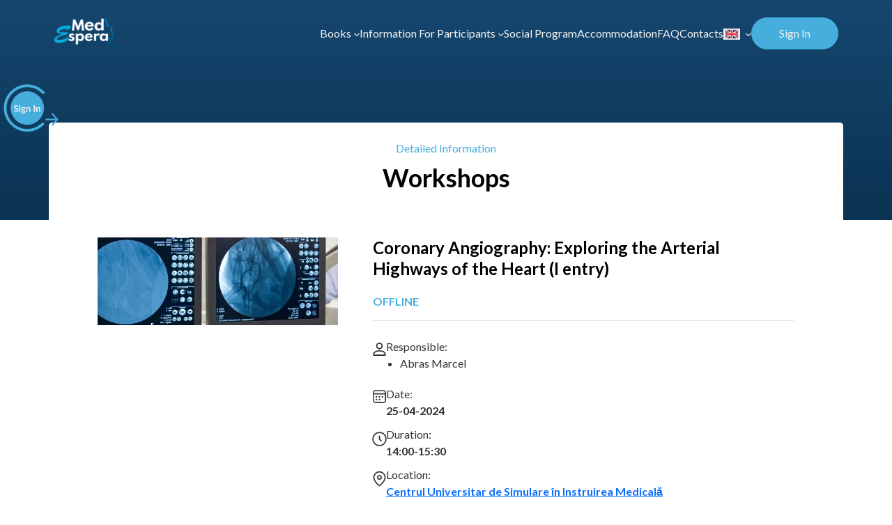

--- FILE ---
content_type: text/html; charset=UTF-8
request_url: http://medespera.md/en/event/coronary-angiography-exploring-the-arterial-highways-of-the-heart-i-entry
body_size: 4691
content:
<!DOCTYPE html>
<html lang="en">
<head>
    <meta charset="UTF-8">
    <meta http-equiv="X-UA-Compatible" content="IE=edge">
    <meta name="viewport" content="width=device-width, initial-scale=1.0">
    <meta name="title" content="Coronary angiography">
    <meta name="description" content="Coronary angiography">
    <meta property="og:title" content="Coronary Angiography: Exploring the Arterial Highways of the Heart (I entry)" />
<meta property="og:description" content="The Workshop on Coronary Angiography offers an immersive learning experience designed to enhance participants&#39; understanding and proficiency in this essential diagnostic procedure. This workshop provides a comprehensive overview of the principles..." />
<meta property="og:url" content="http://medespera.md/en/event/226" />

    
    <title>Coronary angiography</title>
    <link rel="stylesheet" href="/css/app.css">
</head>
<body>
<header id="header">
    <div class="container">
        <a href="http://medespera.md/en" class="header-logo">
            <img src="http://medespera.md/images/logo.svg" alt="logo">
        </a>
        <div class="header-nav">
            <a class="header-nav__item dropdown">
                <a class="dropdown-toggle header-nav__item" id="dropdownMenuButton1" data-bs-toggle="dropdown"
                    aria-expanded="false">Books</a>
                <ul class="dropdown-menu" aria-labelledby="dropdownMenuButton1">
                    <li><a class="dropdown-item" href="http://medespera.md/en/books">Abstract Book</a></li>
                </ul>
            </a>
            <a class="header-nav__item dropdown">
                <a class="dropdown-toggle header-nav__item" id="dropdownMenuButton1" data-bs-toggle="dropdown"
                    aria-expanded="false">Information for participants</a>
                <ul class="dropdown-menu" aria-labelledby="dropdownMenuButton1">
                    <li><a class="dropdown-item" href="http://medespera.md/en/regulations">Regulations</a></li>
                    <li><a class="dropdown-item" href="http://medespera.md/en/anti-plagiarism">What is originality?</a></li>
                    <li><a class="dropdown-item" href="http://medespera.md/en/participation-forms">Participation forms</a></li>
                    <li class="_bg" onclick="activateDropdown(this, event)">
                        <a class="dropdown-item _has-arrow" href="#">Congress program</a>
                        <div class="congress-inner">
                            <a href="http://medespera.md/en/events" class="dropdown-item">Events</a>
                                                            <a href="http://medespera.md/en/events/workshops" class="dropdown-item">Workshops</a>
                                                            <a href="http://medespera.md/en/events/keynote-lectures" class="dropdown-item">Keynote Lectures</a>
                                                    </div>
                    </li>
                    <li><a class="dropdown-item" href="http://medespera.md/en/venues">Venues</a></li>
                </ul>
            </a>
            <a class="header-nav__item" href="http://medespera.md/en/social-programs">Social Program</a>
            <a class="header-nav__item" href="http://medespera.md/en/accommodations">Accommodation</a>
            <a class="header-nav__item" href="http://medespera.md/en/faqs">FAQ</a>
            <a class="header-nav__item" href="http://medespera.md/en/contacts">Contacts</a>
            <a class="header-nav__item dropdown">
                                <a class="dropdown-toggle header-nav__item" id="dropdownMenuButton3" data-bs-toggle="dropdown" aria-expanded="false">
                                            <img src="http://medespera.md/images/icons/en.png" alt="en">
                                    </a>
                <ul class="dropdown-menu" aria-labelledby="dropdownMenuButton3">
                                            <li>
                        <a class="dropdown-item flag" href="http://medespera.md/en/event/coronary-angiography-exploring-the-arterial-highways-of-the-heart-i-entry?change_language=en">
                            <div class="flag-wrapper">
                                                                  <img src="http://medespera.md/images/icons/en.png" alt="en">
                                                            </div>
                            <div class="flag-text">EN</div>
                        </a>
                    </li>
                                            <li>
                        <a class="dropdown-item flag" href="http://medespera.md/en/event/coronary-angiography-exploring-the-arterial-highways-of-the-heart-i-entry?change_language=ro">
                            <div class="flag-wrapper">
                                                                 <img src="http://medespera.md/images/icons/langLocale.png" alt="ro">
                                                            </div>
                            <div class="flag-text">RO</div>
                        </a>
                    </li>
                                    </ul>
                            </a>
                            <a class="header-nav__item _btn _default" href="http://medespera.md/en/login">Sign In</a>
            
        </div>
    </div>
</header>

<div class="mobile-header">
    <a href="/" class="mobile-header-logo">
        <img src="http://medespera.md/images/logo.svg" alt="logo">
    </a>
    <div class="header-burger burger" id="burger">
        <div class="__line"></div>
        <div class="__line"></div>
        <div class="__line"></div>
    </div>
</div>

    <a href="http://medespera.md/en/login" class="sign-in__btn"><img src="http://medespera.md/images/icons/sign-in.svg" alt="/sign-in"></a>

<script>
    function activateDropdown(dropdown, event) {
        event.stopPropagation()

        if (!dropdown.classList.contains('active')) dropdown.classList.add('active')
        else dropdown.classList.remove('active')
    }
</script>
<main>
    <section class="section-regulations-bg"></section>
<section class="section-regulations-main _workshop">
    <div class="container">
        <div class="section-link">detailed information</div>
                    <h2 class="section-title">Workshops</h2>
                <div class="workshop-card">
            <div class="workshop-img"><img src="https://medespera.md/storage/704/koronatnaya-angiografiya.webp" alt="workshop"></div>
            <div class="workshop-info">
                <div class="workshop-title">Coronary Angiography: Exploring the Arterial Highways of the Heart (I entry)</div>
                <div class="workshop-status">offline</div>
                <div class="workshop-body">
                    <div class="workshop-info__item">
                        <div class="workshop-info__img"><img src="http://medespera.md/images/icons/person.dark.svg" alt="bi_person"></div>
                        <div class="workshop-info__text">
                            <p>Responsible:</p>
                            <ul>
                                                                    <li>Abras Marcel</li>
                                                            </ul>
                        </div>
                    </div>
                    <div class="workshop-info__item">
                        <div class="workshop-info__img"><img src="http://medespera.md/images/icons/date.svg" alt="date"></div>
                        <div class="workshop-info__text">
                            <p>Date:</p>
                            <strong>25-04-2024</strong>
                        </div>
                    </div>
                    <div class="workshop-info__item">
                        <div class="workshop-info__img"><img src="http://medespera.md/images/icons/time-dark.svg" alt="time"></div>
                        <div class="workshop-info__text">
                            <p>Duration:</p>
                            <strong>14:00-15:30</strong>
                        </div>
                    </div>
                    <div class="workshop-info__item">
                        <div class="workshop-info__img"><img src="http://medespera.md/images/icons/adress-dark.svg" alt="adress"></div>
                        <div class="workshop-info__text">
                            <p>Location:</p>
                            <a href="https://maps.app.goo.gl/kNAcHEbEjXPqHCuB8">
                                <strong>Centrul Universitar de Simulare în Instruirea Medicală</strong>
                            </a>
                        </div>
                    </div>
                    <div class="workshop-info__item">
                        <div class="workshop-info__img"><img src="http://medespera.md/images/icons/file.svg" alt="file"></div>
                        <div class="workshop-info__text">
                            <p>Categories:</p>
                            <strong>diagnostic workshop, Workshops</strong>
                        </div>
                    </div>
                </div>
            </div>
            <div class="workshop-description">
                <p><br />
The Workshop on Coronary Angiography offers an immersive learning experience designed to enhance participants&#39; understanding and proficiency in this essential diagnostic procedure. This workshop provides a comprehensive overview of the principles, techniques, and clinical applications of coronary angiography.</p>

<p>Through a combination of didactic lectures, case discussions, and hands-on practice sessions, participants will learn how to perform coronary angiography effectively and interpret angiographic images accurately. The workshop covers various aspects of the procedure, including patient selection, vascular access, catheter manipulation, contrast administration, and image acquisition.</p>

<p>Moreover, participants will gain insights into the interpretation of angiographic findings and the significance of coronary artery anatomy in the context of coronary artery disease (CAD). Emphasis will be placed on recognizing common angiographic patterns associated with different types of CAD and understanding their clinical implications.</p>

<p>In addition to technical skills, the workshop will address important considerations related to patient safety, radiation protection, and procedural complications. Participants will also have the opportunity to discuss challenging cases and receive guidance from experienced faculty members.</p>

<p>This workshop is intended for interventional cardiologists, cardiac surgeons, fellows in training, and other healthcare professionals involved in the care of patients with cardiovascular disease. By attending this workshop, participants will acquire the knowledge and skills necessary to perform coronary angiography competently and contribute to improved patient outcomes in the management of CAD.</p>
            </div>
        </div>
    </div>
</section>
<section class="section-card _simple section-card__workshop">
    <div class="container">
        <div class="section-card__header">
            <div class="section-card__wrapper">
                <div class="section-card__header__item">
                    <div class="section-link">Events</div>
                                            <h2 class="section-title">Other Workshops</h2>
                                    </div>
                                    <div class="section-card__header__item">
                        <a href="http://medespera.md/en/events/workshops" class="_btn _gradient">
                            <span>View all</span>
                        </a>
                    </div>
                            </div>
        </div>
        <div class="card__wrapper">
                        <div class="card__item">
                <div class="card-date">
                    <div class="card-date__number">24</div>
                    <div class="card-date__text">Apr</div>
                    <div class="card-date__text">24</div>
                </div>
                <div class="card-info">
                    <a href="http://medespera.md/en/event/the-holistic-approach-in-oncology-care" class="card-info__title">The Holistic Approach in Oncology Care</a>
                    <div class="card-info__status">
                        <span class="card-info__status__time">
                            <img height="16px" width="16px" src="http://medespera.md/images/icons/time.svg" alt="time">
                               15:00-17:30
                        </span>
                        <span class="card-info__status__state">offline</span>
                        <span class="card-info__status__address">
                            <img height="16px" width="16px" src="http://medespera.md/images/icons/adress.svg" alt="adress">
                            <a href="https://maps.app.goo.gl/vFwYmaKFVwKj3H3w9">Institutul Oncologic</a>
                        </span>
                    </div>
                    <div class="card-info__description">
                        <p>The workshop aims to focus on an integrated and holistic approach to oncology patient care. Participants will learn to understand not only the medical aspects of the disease, but also the psychological, social and emotional impact of cancer on patients. The topics discussed in the workshop are: Empathic Communication: How to communicate effectively and empathetically with cancer patients and their families; Managing Stress and Burnout: How to cope with the stress of caring for oncology patients and how to prevent burnout in the medical field; Psychological Support: The importance of psychological support for cancer patients and ways to provide it; Nutrition and Lifestyle: The role of nutrition and healthy lifestyle in supporting patients during treatment and recovery; Rehabilitation and Quality of Life: How to improve the quality of life of cancer patients through rehabilitation programs and appropriate support.</p>
                    </div>
                </div>
                <div class="card-img">
                    <img src="https://medespera.md/storage/684/masked-doctor-talks-with-seated-patient-about-blood-cancer-diagnosis-qir38229z9rd1rh62xzgz54npbpn91zlb9ylfgjlq0.jpg" alt="card">
                </div>
            </div>
                    <div class="card__item">
                <div class="card-date">
                    <div class="card-date__number">24</div>
                    <div class="card-date__text">Apr</div>
                    <div class="card-date__text">24</div>
                </div>
                <div class="card-info">
                    <a href="http://medespera.md/en/event/the-level-of-microbial-contamination-of-objects-before-and-after-the-use-of-various-antiseptic-agents" class="card-info__title">The Level of Microbial Contamination of Objects Before and After the Use of Various Antiseptic Agents</a>
                    <div class="card-info__status">
                        <span class="card-info__status__time">
                            <img height="16px" width="16px" src="http://medespera.md/images/icons/time.svg" alt="time">
                               14:00-15:30
                        </span>
                        <span class="card-info__status__state">offline</span>
                        <span class="card-info__status__address">
                            <img height="16px" width="16px" src="http://medespera.md/images/icons/adress.svg" alt="adress">
                            <a href="https://maps.app.goo.gl/NbCrnhVXcfKm5AkM9">Blocul nr. 6, et. 1 105</a>
                        </span>
                    </div>
                    <div class="card-info__description">
                        <p>The purpose of the workshop &bdquo;The degree of microbial contamination of objects before and after the use of various agents with antiseptic properties&rdquo; is to evaluate the effectiveness of antiseptic substances used in medical practice before and after the treatment of various objects and hands.</p>
                    </div>
                </div>
                <div class="card-img">
                    <img src="https://medespera.md/storage/682/Agar_plate_with_colonies.jpg" alt="card">
                </div>
            </div>
            </div>
    </div>
</section>
</main>
    <footer>
    <div class="container">
        <div class="footer__wrapper row">
            <div class="footer__item col-lg">
                <a href="#" class="footer__logo"><img src="http://medespera.md/images/logo.svg" alt="logo"></a>
                <div class="footer__info">MedEspera – The biennial congress for medical students, PhDs and young doctors from all over the world!</div>
                <div class="footer__socials">
                    <a href="https://www.facebook.com/MedEspera" class="footer__social"><img src="http://medespera.md/images/icons/facebook-light.svg" alt="facebook"></a>
                    <a href="https://www.youtube.com/channel/UCcgqdwbWvhdwctuP1FYT96w" class="footer__social"><img src="http://medespera.md/images/icons/youtube-light.svg" alt="youtube"></a>
                    <a href="https://www.instagram.com/medespera.asr.md/?hl=en" class="footer__social"><img src="http://medespera.md/images/icons/instagram-light.svg" alt="instagram"></a>
                    <a href="footer.twitter" class="footer__social"><img src="http://medespera.md/images/icons/twitter-light.svg" alt="twitter"></a>
                </div>
            </div>
            <div class="footer__item col-lg">
                <div class="footer__title">Quick Links</div>
                <a href="http://medespera.md/en/books" class="footer__link">Books</a>
                <a href="http://medespera.md/en/social-programs" class="footer__link">Social Program</a>
                <a href="http://medespera.md/en/accommodations" class="footer__link">Accommodation</a>
                <a href="http://medespera.md/en/faqs" class="footer__link">FAQ</a>
                <a href="http://medespera.md/en/contacts" class="footer__link">Contacts</a>
            </div>
            <div class="footer__item col-lg">
                <div class="footer__title">information</div>
                <a href="http://medespera.md/en/regulations" class="footer__link">regulations</a>
                <a href="#" class="footer__link">congress program</a>
                <a href="http://medespera.md/en/participation-forms" class="footer__link">Participation forms</a>
            </div>
            <div class="footer__item col-lg">
                <form action="http://medespera.md/en/subscription" method="post">
                    <input type="hidden" name="_token" value="2Kc9QKo6b5RlVgbJ1juuzKZ2lDuvypiOvZwemccq">                    <div class="footer__title">Subscribe Us</div>
                    <div class="footer__input-group">
                        <input type="email" class="footer__input" placeholder="Your Email address" name="email">
                        <button class="footer__btn" type="submit">Send</button>
                                                                    </div>
                </form>
                <div class="footer__contact-group footer__link">
                    <div class="footer__contact__logo"></div>
                    <div class="footer__contact__title">AO “Asociația Studenților și Rezidenților în Medicina”</div>
                </div>
                <a href="tel:+37368911344" class="footer__contact-group footer__link">
                    <div class="footer__contact__logo"><img src="http://medespera.md/images/icons/tel.svg" alt="tel"></div>
                    <div class="footer__contact__title">+37368911344</div>
                </a>
                <a href="mail:medespera@usmf.md" class="footer__contact-group footer__link">
                    <div class="footer__contact__logo"><img src="http://medespera.md/images/icons/mail.svg" alt="tel"></div>
                    <div class="footer__contact__title">medespera@usmf.md</div>
                </a>
                <div class="footer__contact-group footer__link">
                    <div class="footer__contact__logo"><img src="http://medespera.md/images/icons/adress-blue.svg" alt="tel"></div>
                    <div class="footer__contact__title">Republic of Moldova, Chisinau, 25 N. Testemitanu str.</div>
                </div>
                <div class="footer__contact-group footer__link">
                    <span class="visa">
                        <img src="http://medespera.md/images/icons/Visa_Inc._logo.svg.png">
                    </span>
                    <span class="mastercard">
                        <img src="http://medespera.md/images/icons/Mastercard-logo.svg.png">
                    </span>
                    <span class="paynet">
                        <img src="http://medespera.md/images/icons/paynet.png">
                    </span>
                </div>
            </div>
        </div>
        <div class="footer__bottom">
            2021 Medespera by <a target="_blank" class="footer__bottom" href="https://romarkcode.com/">RomarkCode</a>
        </div>
    </div>
</footer>
<script src="/js/app.js"></script>
</body>
</html>


--- FILE ---
content_type: image/svg+xml
request_url: http://medespera.md/images/icons/tel.svg
body_size: 534
content:
<svg width="17" height="18" viewBox="0 0 17 18" fill="none" xmlns="http://www.w3.org/2000/svg">
<path d="M7.45408 4.3926L4.90164 1.26879C4.60739 0.908811 4.06793 0.910411 3.72615 1.27359L1.62716 3.50306C1.00244 4.16622 0.823625 5.15096 1.18503 5.94051C3.34409 10.6802 6.94936 14.5081 11.4167 16.8039C12.1606 17.187 13.0886 16.9974 13.7133 16.3343L15.8319 14.084C16.1752 13.72 16.176 13.1449 15.8334 12.8329L12.8758 10.1411C12.5665 9.85947 12.0859 9.89627 11.7758 10.2259L10.7467 11.3186C10.694 11.3771 10.6246 11.4157 10.5493 11.4284C10.4739 11.4412 10.3967 11.4273 10.3294 11.389C8.64726 10.3619 7.25187 8.88052 6.28538 7.09564C6.24918 7.02425 6.23607 6.94223 6.24807 6.86218C6.26006 6.78213 6.29649 6.70846 6.35177 6.65247L7.37788 5.56373C7.68873 5.23255 7.72268 4.72058 7.45408 4.3918V4.3926Z" stroke="#45AEDC" stroke-linecap="round" stroke-linejoin="round"/>
</svg>


--- FILE ---
content_type: image/svg+xml
request_url: http://medespera.md/images/icons/person.dark.svg
body_size: 555
content:
<svg width="19" height="19" viewBox="0 0 19 19" fill="none" xmlns="http://www.w3.org/2000/svg">
<path d="M9.5 9.5C10.7432 9.5 11.9355 9.00614 12.8146 8.12706C13.6936 7.24799 14.1875 6.0557 14.1875 4.8125C14.1875 3.5693 13.6936 2.37701 12.8146 1.49794C11.9355 0.61886 10.7432 0.125 9.5 0.125C8.2568 0.125 7.06451 0.61886 6.18544 1.49794C5.30636 2.37701 4.8125 3.5693 4.8125 4.8125C4.8125 6.0557 5.30636 7.24799 6.18544 8.12706C7.06451 9.00614 8.2568 9.5 9.5 9.5ZM12.625 4.8125C12.625 5.6413 12.2958 6.43616 11.7097 7.02221C11.1237 7.60826 10.3288 7.9375 9.5 7.9375C8.6712 7.9375 7.87634 7.60826 7.29029 7.02221C6.70424 6.43616 6.375 5.6413 6.375 4.8125C6.375 3.9837 6.70424 3.18884 7.29029 2.60279C7.87634 2.01674 8.6712 1.6875 9.5 1.6875C10.3288 1.6875 11.1237 2.01674 11.7097 2.60279C12.2958 3.18884 12.625 3.9837 12.625 4.8125ZM18.875 17.3125C18.875 18.875 17.3125 18.875 17.3125 18.875H1.6875C1.6875 18.875 0.125 18.875 0.125 17.3125C0.125 15.75 1.6875 11.0625 9.5 11.0625C17.3125 11.0625 18.875 15.75 18.875 17.3125ZM17.3125 17.3062C17.3109 16.9219 17.0719 15.7656 16.0125 14.7062C14.9938 13.6875 13.0766 12.625 9.5 12.625C5.92188 12.625 4.00625 13.6875 2.9875 14.7062C1.92813 15.7656 1.69062 16.9219 1.6875 17.3062H17.3125Z" fill="#222222"/>
</svg>


--- FILE ---
content_type: image/svg+xml
request_url: http://medespera.md/images/icons/facebook-light.svg
body_size: 216
content:
<svg width="9" height="18" viewBox="0 0 9 18" fill="none" xmlns="http://www.w3.org/2000/svg">
<path d="M6 6V4.2C6 3.42 6.18 3 7.44 3H9V0H6.6C3.6 0 2.4 1.98 2.4 4.2V6H0V9H2.4V18H6V9H8.64L9 6H6Z" fill="white"/>
</svg>


--- FILE ---
content_type: image/svg+xml
request_url: http://medespera.md/images/icons/instagram-light.svg
body_size: 1686
content:
<svg width="20" height="20" viewBox="0 0 20 20" fill="none" xmlns="http://www.w3.org/2000/svg">
<path fill-rule="evenodd" clip-rule="evenodd" d="M5.87727 0.06C6.94364 0.0109091 7.28364 0 10 0C12.7164 0 13.0564 0.0118182 14.1218 0.06C15.1873 0.108182 15.9145 0.278182 16.5509 0.524545C17.2173 0.776364 17.8218 1.17 18.3218 1.67909C18.8309 2.17818 19.2236 2.78182 19.4745 3.44909C19.7218 4.08545 19.8909 4.81273 19.94 5.87636C19.9891 6.94455 20 7.28455 20 10C20 12.7164 19.9882 13.0564 19.94 14.1227C19.8918 15.1864 19.7218 15.9136 19.4745 16.55C19.2236 17.2174 18.8303 17.822 18.3218 18.3218C17.8218 18.8309 17.2173 19.2236 16.5509 19.4745C15.9145 19.7218 15.1873 19.8909 14.1236 19.94C13.0564 19.9891 12.7164 20 10 20C7.28364 20 6.94364 19.9882 5.87727 19.94C4.81364 19.8918 4.08636 19.7218 3.45 19.4745C2.78266 19.2236 2.17802 18.8302 1.67818 18.3218C1.16944 17.8224 0.775741 17.2181 0.524545 16.5509C0.278182 15.9145 0.109091 15.1873 0.06 14.1236C0.0109091 13.0555 0 12.7155 0 10C0 7.28364 0.0118182 6.94364 0.06 5.87818C0.108182 4.81273 0.278182 4.08545 0.524545 3.44909C0.776112 2.78189 1.17011 2.17756 1.67909 1.67818C2.17822 1.16955 2.78225 0.775858 3.44909 0.524545C4.08545 0.278182 4.81273 0.109091 5.87636 0.06H5.87727ZM14.0409 1.86C12.9864 1.81182 12.67 1.80182 10 1.80182C7.33 1.80182 7.01364 1.81182 5.95909 1.86C4.98364 1.90455 4.45455 2.06727 4.10182 2.20455C3.63545 2.38636 3.30182 2.60182 2.95182 2.95182C2.62004 3.27459 2.36471 3.66753 2.20455 4.10182C2.06727 4.45455 1.90455 4.98364 1.86 5.95909C1.81182 7.01364 1.80182 7.33 1.80182 10C1.80182 12.67 1.81182 12.9864 1.86 14.0409C1.90455 15.0164 2.06727 15.5455 2.20455 15.8982C2.36455 16.3318 2.62 16.7255 2.95182 17.0482C3.27455 17.38 3.66818 17.6355 4.10182 17.7955C4.45455 17.9327 4.98364 18.0955 5.95909 18.14C7.01364 18.1882 7.32909 18.1982 10 18.1982C12.6709 18.1982 12.9864 18.1882 14.0409 18.14C15.0164 18.0955 15.5455 17.9327 15.8982 17.7955C16.3645 17.6136 16.6982 17.3982 17.0482 17.0482C17.38 16.7255 17.6355 16.3318 17.7955 15.8982C17.9327 15.5455 18.0955 15.0164 18.14 14.0409C18.1882 12.9864 18.1982 12.67 18.1982 10C18.1982 7.33 18.1882 7.01364 18.14 5.95909C18.0955 4.98364 17.9327 4.45455 17.7955 4.10182C17.6136 3.63545 17.3982 3.30182 17.0482 2.95182C16.7254 2.62006 16.3325 2.36474 15.8982 2.20455C15.5455 2.06727 15.0164 1.90455 14.0409 1.86ZM8.72273 13.0827C9.43605 13.3797 10.2303 13.4197 10.9699 13.1961C11.7095 12.9725 12.3485 12.499 12.7778 11.8566C13.2071 11.2142 13.4001 10.4426 13.3237 9.67373C13.2473 8.90485 12.9064 8.18634 12.3591 7.64091C12.0102 7.29225 11.5884 7.02528 11.1239 6.85922C10.6595 6.69317 10.164 6.63215 9.67318 6.68056C9.18233 6.72897 8.70832 6.88562 8.28528 7.13921C7.86223 7.3928 7.50068 7.73704 7.22664 8.14714C6.9526 8.55723 6.7729 9.02299 6.70047 9.51087C6.62804 9.99876 6.66468 10.4966 6.80776 10.9687C6.95084 11.4407 7.1968 11.8751 7.52793 12.2407C7.85906 12.6062 8.26711 12.8938 8.72273 13.0827ZM6.36545 6.36545C6.84275 5.88816 7.40938 5.50955 8.033 5.25124C8.65662 4.99293 9.325 4.85998 10 4.85998C10.675 4.85998 11.3434 4.99293 11.967 5.25124C12.5906 5.50955 13.1573 5.88816 13.6345 6.36545C14.1118 6.84275 14.4905 7.40938 14.7488 8.033C15.0071 8.65662 15.14 9.325 15.14 10C15.14 10.675 15.0071 11.3434 14.7488 11.967C14.4905 12.5906 14.1118 13.1573 13.6345 13.6345C12.6706 14.5985 11.3632 15.14 10 15.14C8.63678 15.14 7.3294 14.5985 6.36545 13.6345C5.40151 12.6706 4.85998 11.3632 4.85998 10C4.85998 8.63678 5.40151 7.3294 6.36545 6.36545ZM16.28 5.62545C16.3983 5.51388 16.493 5.37971 16.5585 5.23089C16.624 5.08206 16.6589 4.92161 16.6613 4.75903C16.6637 4.59645 16.6334 4.43504 16.5723 4.28437C16.5111 4.1337 16.4204 3.99683 16.3054 3.88185C16.1904 3.76688 16.0536 3.67614 15.9029 3.61502C15.7522 3.55389 15.5908 3.52361 15.4282 3.52598C15.2657 3.52835 15.1052 3.56332 14.9564 3.62881C14.8076 3.69431 14.6734 3.789 14.5618 3.90727C14.3448 4.1373 14.226 4.44284 14.2306 4.75903C14.2352 5.07522 14.3629 5.37716 14.5865 5.60077C14.8101 5.82437 15.1121 5.95203 15.4282 5.95664C15.7444 5.96125 16.05 5.84245 16.28 5.62545Z" fill="#F8F8F8"/>
</svg>


--- FILE ---
content_type: image/svg+xml
request_url: http://medespera.md/images/icons/file.svg
body_size: 434
content:
<svg width="24" height="24" viewBox="0 0 24 24" fill="none" xmlns="http://www.w3.org/2000/svg">
<rect width="24" height="24" fill="white"/>
<path d="M22 19V9C22 8.46957 21.7893 7.96086 21.4142 7.58579C21.0391 7.21071 20.5304 7 20 7H13.236C12.8645 6.99999 12.5004 6.89651 12.1844 6.70116C11.8684 6.50581 11.6131 6.22631 11.447 5.894L10.553 4.106C10.3869 3.77353 10.1314 3.49394 9.8152 3.29858C9.49902 3.10322 9.13466 2.99983 8.763 3H4C3.46957 3 2.96086 3.21071 2.58579 3.58579C2.21071 3.96086 2 4.46957 2 5V19C2 19.5304 2.21071 20.0391 2.58579 20.4142C2.96086 20.7893 3.46957 21 4 21H20C20.5304 21 21.0391 20.7893 21.4142 20.4142C21.7893 20.0391 22 19.5304 22 19Z" stroke="#333333" stroke-width="2" stroke-linecap="round" stroke-linejoin="round"/>
</svg>


--- FILE ---
content_type: image/svg+xml
request_url: http://medespera.md/images/arrow.svg?27abfa324ba8d9b977814f435c11d79d
body_size: 448
content:
<svg width="8" height="5" viewBox="0 0 8 5" fill="none" xmlns="http://www.w3.org/2000/svg">
<path d="M6.97324 0.426174C7.0864 0.327075 7.23919 0.271484 7.39843 0.271484C7.55766 0.271484 7.71046 0.327075 7.82361 0.426174C7.87948 0.474837 7.92384 0.532843 7.95412 0.596814C7.98441 0.660786 8 0.729446 8 0.798799C8 0.868151 7.98441 0.936811 7.95412 1.00078C7.92384 1.06475 7.87948 1.12276 7.82361 1.17142L4.42562 4.11704C4.31221 4.216 4.15931 4.27148 4 4.27148C3.84069 4.27148 3.68779 4.216 3.57438 4.11704L0.176388 1.17142C0.120524 1.12276 0.076159 1.06475 0.0458768 1.00078C0.0155947 0.936811 0 0.868151 0 0.798799C0 0.729446 0.0155947 0.660786 0.0458768 0.596814C0.076159 0.532843 0.120524 0.474837 0.176388 0.426174C0.28954 0.327075 0.442339 0.271484 0.601573 0.271484C0.760806 0.271484 0.913605 0.327075 1.02676 0.426174L4.0013 2.84189L6.97324 0.426174Z" fill="#F2F2F2"/>
</svg>


--- FILE ---
content_type: image/svg+xml
request_url: http://medespera.md/images/icons/adress.svg
body_size: 847
content:
<svg width="16" height="18" viewBox="0 0 16 18" fill="none" xmlns="http://www.w3.org/2000/svg">
<path d="M7.11796 17.3012L7.11821 17.3015C7.36298 17.5125 7.67533 17.6287 7.99851 17.629C8.32168 17.6293 8.63424 17.5136 8.87937 17.303C12.966 13.7934 15.0642 10.5606 15.0642 7.57143C15.0642 3.66978 11.9016 0.507147 7.99993 0.507147C4.09827 0.507147 0.935645 3.66978 0.935645 7.57143C0.935645 10.494 2.94132 13.6481 6.84764 17.0667L6.84796 17.067L7.11796 17.3012ZM8.0512 16.3384L8.05116 16.3385C8.0369 16.3507 8.01873 16.3575 7.99993 16.3575C7.98117 16.3575 7.96303 16.3508 7.94879 16.3385C7.94876 16.3385 7.94873 16.3385 7.9487 16.3385L7.68292 16.1083C7.68284 16.1082 7.68276 16.1082 7.68268 16.1081C3.99655 12.8829 2.20707 10.0265 2.20707 7.57143C2.20707 6.03507 2.81739 4.56164 3.90376 3.47526C4.99013 2.38889 6.46357 1.77858 7.99993 1.77858C8.76066 1.77858 9.51394 1.92841 10.2168 2.21953C10.9196 2.51065 11.5582 2.93735 12.0961 3.47526C12.634 4.01318 13.0607 4.65178 13.3518 5.3546C13.643 6.05743 13.7928 6.8107 13.7928 7.57143C13.7928 10.085 11.9165 13.0184 8.0512 16.3384ZM9.96468 5.60669C9.44359 5.0856 8.73685 4.79286 7.99993 4.79286C7.26301 4.79286 6.55627 5.0856 6.03518 5.60669C5.5141 6.12777 5.22136 6.83451 5.22136 7.57143C5.22136 8.30836 5.5141 9.0151 6.03518 9.53618C6.55627 10.0573 7.26301 10.35 7.99993 10.35C8.73685 10.35 9.44359 10.0573 9.96468 9.53618C10.4858 9.0151 10.7785 8.30836 10.7785 7.57143C10.7785 6.83451 10.4858 6.12777 9.96468 5.60669ZM6.93422 6.50572C7.21686 6.22308 7.60021 6.06429 7.99993 6.06429C8.39965 6.06429 8.783 6.22308 9.06564 6.50572C9.34828 6.78837 9.50707 7.17171 9.50707 7.57143C9.50707 7.97115 9.34828 8.3545 9.06564 8.63714C8.783 8.91979 8.39965 9.07858 7.99993 9.07858C7.60021 9.07858 7.21686 8.91979 6.93422 8.63714C6.65158 8.3545 6.49279 7.97115 6.49279 7.57143C6.49279 7.17171 6.65158 6.78837 6.93422 6.50572Z" fill="#828282" stroke="#828282" stroke-width="0.2"/>
</svg>


--- FILE ---
content_type: image/svg+xml
request_url: http://medespera.md/images/icons/sign-in.svg
body_size: 3477
content:
<svg width="80" height="88" viewBox="0 0 80 88" fill="none" xmlns="http://www.w3.org/2000/svg">
<circle cx="36" cy="44" r="22" fill="#45AEDC"/>
<path d="M23.586 41.902C23.538 41.986 23.486 42.048 23.43 42.088C23.378 42.124 23.312 42.142 23.232 42.142C23.148 42.142 23.056 42.112 22.956 42.052C22.86 41.988 22.744 41.918 22.608 41.842C22.472 41.766 22.312 41.698 22.128 41.638C21.948 41.574 21.734 41.542 21.486 41.542C21.262 41.542 21.066 41.57 20.898 41.626C20.73 41.678 20.588 41.752 20.472 41.848C20.36 41.944 20.276 42.06 20.22 42.196C20.164 42.328 20.136 42.474 20.136 42.634C20.136 42.838 20.192 43.008 20.304 43.144C20.42 43.28 20.572 43.396 20.76 43.492C20.948 43.588 21.162 43.674 21.402 43.75C21.642 43.826 21.888 43.908 22.14 43.996C22.392 44.08 22.638 44.18 22.878 44.296C23.118 44.408 23.332 44.552 23.52 44.728C23.708 44.9 23.858 45.112 23.97 45.364C24.086 45.616 24.144 45.922 24.144 46.282C24.144 46.674 24.076 47.042 23.94 47.386C23.808 47.726 23.612 48.024 23.352 48.28C23.096 48.532 22.782 48.732 22.41 48.88C22.038 49.024 21.612 49.096 21.132 49.096C20.856 49.096 20.584 49.068 20.316 49.012C20.048 48.96 19.79 48.884 19.542 48.784C19.298 48.684 19.068 48.564 18.852 48.424C18.636 48.284 18.444 48.128 18.276 47.956L18.75 47.182C18.79 47.126 18.842 47.08 18.906 47.044C18.97 47.004 19.038 46.984 19.11 46.984C19.21 46.984 19.318 47.026 19.434 47.11C19.55 47.19 19.688 47.28 19.848 47.38C20.008 47.48 20.194 47.572 20.406 47.656C20.622 47.736 20.88 47.776 21.18 47.776C21.64 47.776 21.996 47.668 22.248 47.452C22.5 47.232 22.626 46.918 22.626 46.51C22.626 46.282 22.568 46.096 22.452 45.952C22.34 45.808 22.19 45.688 22.002 45.592C21.814 45.492 21.6 45.408 21.36 45.34C21.12 45.272 20.876 45.198 20.628 45.118C20.38 45.038 20.136 44.942 19.896 44.83C19.656 44.718 19.442 44.572 19.254 44.392C19.066 44.212 18.914 43.988 18.798 43.72C18.686 43.448 18.63 43.114 18.63 42.718C18.63 42.402 18.692 42.094 18.816 41.794C18.944 41.494 19.128 41.228 19.368 40.996C19.608 40.764 19.904 40.578 20.256 40.438C20.608 40.298 21.012 40.228 21.468 40.228C21.98 40.228 22.452 40.308 22.884 40.468C23.316 40.628 23.684 40.852 23.988 41.14L23.586 41.902ZM26.8305 42.844V49H25.3425V42.844H26.8305ZM27.0345 41.05C27.0345 41.178 27.0085 41.298 26.9565 41.41C26.9045 41.522 26.8345 41.62 26.7465 41.704C26.6625 41.788 26.5625 41.856 26.4465 41.908C26.3305 41.956 26.2065 41.98 26.0745 41.98C25.9465 41.98 25.8245 41.956 25.7085 41.908C25.5965 41.856 25.4985 41.788 25.4145 41.704C25.3305 41.62 25.2625 41.522 25.2105 41.41C25.1625 41.298 25.1385 41.178 25.1385 41.05C25.1385 40.918 25.1625 40.794 25.2105 40.678C25.2625 40.562 25.3305 40.462 25.4145 40.378C25.4985 40.294 25.5965 40.228 25.7085 40.18C25.8245 40.128 25.9465 40.102 26.0745 40.102C26.2065 40.102 26.3305 40.128 26.4465 40.18C26.5625 40.228 26.6625 40.294 26.7465 40.378C26.8345 40.462 26.9045 40.562 26.9565 40.678C27.0085 40.794 27.0345 40.918 27.0345 41.05ZM30.5914 45.772C30.7754 45.772 30.9354 45.748 31.0714 45.7C31.2074 45.648 31.3194 45.578 31.4074 45.49C31.4994 45.402 31.5674 45.296 31.6114 45.172C31.6594 45.048 31.6834 44.912 31.6834 44.764C31.6834 44.46 31.5914 44.22 31.4074 44.044C31.2274 43.864 30.9554 43.774 30.5914 43.774C30.2274 43.774 29.9534 43.864 29.7694 44.044C29.5894 44.22 29.4994 44.46 29.4994 44.764C29.4994 44.908 29.5214 45.042 29.5654 45.166C29.6134 45.29 29.6814 45.398 29.7694 45.49C29.8614 45.578 29.9754 45.648 30.1114 45.7C30.2514 45.748 30.4114 45.772 30.5914 45.772ZM32.2654 49.276C32.2654 49.156 32.2294 49.058 32.1574 48.982C32.0854 48.906 31.9874 48.848 31.8634 48.808C31.7394 48.764 31.5934 48.732 31.4254 48.712C31.2614 48.692 31.0854 48.678 30.8974 48.67C30.7134 48.658 30.5214 48.648 30.3214 48.64C30.1254 48.632 29.9334 48.616 29.7454 48.592C29.5814 48.684 29.4474 48.792 29.3434 48.916C29.2434 49.04 29.1934 49.184 29.1934 49.348C29.1934 49.456 29.2194 49.556 29.2714 49.648C29.3274 49.744 29.4134 49.826 29.5294 49.894C29.6494 49.962 29.8034 50.014 29.9914 50.05C30.1794 50.09 30.4094 50.11 30.6814 50.11C30.9574 50.11 31.1954 50.088 31.3954 50.044C31.5954 50.004 31.7594 49.946 31.8874 49.87C32.0194 49.798 32.1154 49.71 32.1754 49.606C32.2354 49.506 32.2654 49.396 32.2654 49.276ZM33.7414 43.054V43.606C33.7414 43.782 33.6354 43.89 33.4234 43.93L32.8714 44.032C32.9554 44.244 32.9974 44.476 32.9974 44.728C32.9974 45.032 32.9354 45.308 32.8114 45.556C32.6914 45.8 32.5234 46.008 32.3074 46.18C32.0914 46.352 31.8354 46.486 31.5394 46.582C31.2474 46.674 30.9314 46.72 30.5914 46.72C30.4714 46.72 30.3554 46.714 30.2434 46.702C30.1314 46.69 30.0214 46.674 29.9134 46.654C29.7214 46.77 29.6254 46.9 29.6254 47.044C29.6254 47.168 29.6814 47.26 29.7934 47.32C29.9094 47.376 30.0614 47.416 30.2494 47.44C30.4374 47.464 30.6514 47.48 30.8914 47.488C31.1314 47.492 31.3774 47.504 31.6294 47.524C31.8814 47.544 32.1274 47.58 32.3674 47.632C32.6074 47.68 32.8214 47.758 33.0094 47.866C33.1974 47.974 33.3474 48.122 33.4594 48.31C33.5754 48.494 33.6334 48.732 33.6334 49.024C33.6334 49.296 33.5654 49.56 33.4294 49.816C33.2974 50.072 33.1034 50.3 32.8474 50.5C32.5954 50.7 32.2834 50.86 31.9114 50.98C31.5434 51.104 31.1234 51.166 30.6514 51.166C30.1874 51.166 29.7834 51.12 29.4394 51.028C29.0954 50.94 28.8094 50.82 28.5814 50.668C28.3534 50.52 28.1834 50.348 28.0714 50.152C27.9594 49.956 27.9034 49.752 27.9034 49.54C27.9034 49.252 27.9894 49.012 28.1614 48.82C28.3374 48.624 28.5774 48.468 28.8814 48.352C28.7174 48.268 28.5874 48.156 28.4914 48.016C28.3954 47.876 28.3474 47.692 28.3474 47.464C28.3474 47.372 28.3634 47.278 28.3954 47.182C28.4314 47.082 28.4814 46.984 28.5454 46.888C28.6134 46.792 28.6974 46.702 28.7974 46.618C28.8974 46.53 29.0154 46.452 29.1514 46.384C28.8394 46.216 28.5934 45.992 28.4134 45.712C28.2374 45.432 28.1494 45.104 28.1494 44.728C28.1494 44.424 28.2094 44.15 28.3294 43.906C28.4534 43.658 28.6234 43.448 28.8394 43.276C29.0594 43.1 29.3174 42.966 29.6134 42.874C29.9134 42.782 30.2394 42.736 30.5914 42.736C30.8554 42.736 31.1034 42.764 31.3354 42.82C31.5674 42.872 31.7794 42.95 31.9714 43.054H33.7414ZM36.0672 43.6C36.1912 43.476 36.3212 43.362 36.4572 43.258C36.5972 43.15 36.7432 43.06 36.8952 42.988C37.0512 42.912 37.2172 42.854 37.3932 42.814C37.5692 42.77 37.7612 42.748 37.9692 42.748C38.3052 42.748 38.6032 42.806 38.8632 42.922C39.1232 43.034 39.3392 43.194 39.5112 43.402C39.6872 43.606 39.8192 43.852 39.9072 44.14C39.9992 44.424 40.0452 44.738 40.0452 45.082V49H38.5632V45.082C38.5632 44.706 38.4772 44.416 38.3052 44.212C38.1332 44.004 37.8712 43.9 37.5192 43.9C37.2632 43.9 37.0232 43.958 36.7992 44.074C36.5752 44.19 36.3632 44.348 36.1632 44.548V49H34.6812V42.844H35.5872C35.7792 42.844 35.9052 42.934 35.9652 43.114L36.0672 43.6ZM46.2266 49H44.6066V40.324H46.2266V49ZM49.2274 43.6C49.3514 43.476 49.4814 43.362 49.6174 43.258C49.7574 43.15 49.9034 43.06 50.0554 42.988C50.2114 42.912 50.3774 42.854 50.5534 42.814C50.7294 42.77 50.9214 42.748 51.1294 42.748C51.4654 42.748 51.7634 42.806 52.0234 42.922C52.2834 43.034 52.4994 43.194 52.6714 43.402C52.8474 43.606 52.9794 43.852 53.0674 44.14C53.1594 44.424 53.2054 44.738 53.2054 45.082V49H51.7234V45.082C51.7234 44.706 51.6374 44.416 51.4654 44.212C51.2934 44.004 51.0314 43.9 50.6794 43.9C50.4234 43.9 50.1834 43.958 49.9594 44.074C49.7354 44.19 49.5234 44.348 49.3234 44.548V49H47.8414V42.844H48.7474C48.9394 42.844 49.0654 42.934 49.1254 43.114L49.2274 43.6Z" fill="#F2F2F2"/>
<path d="M61 59.0548H75.6667" stroke="#45AEDC" stroke-width="2" stroke-linecap="round" stroke-linejoin="round"/>
<path d="M69.25 51.845L75.6667 59.0548L69.25 66.2647" stroke="#45AEDC" stroke-width="2" stroke-linecap="round" stroke-linejoin="round"/>
<path d="M57.6405 63.612C58.375 64.2777 58.4343 65.4169 57.7273 66.1117C53.6754 70.0932 48.5979 72.8933 43.0434 74.1892C36.9051 75.6214 30.476 75.1483 24.6135 72.8331C18.7509 70.5179 13.7333 66.4705 10.2298 61.2307C6.72634 55.9909 4.90337 49.8076 5.00396 43.5053C5.10455 37.2029 7.12394 31.0809 10.7929 25.9556C14.4618 20.8303 19.606 16.9451 25.5394 14.8182C31.4729 12.6913 37.9138 12.4236 44.0033 14.0509C49.5136 15.5234 54.4992 18.4842 58.4219 22.593C59.1064 23.31 59.0107 24.4467 58.2554 25.0886C57.5 25.7305 56.3713 25.6338 55.6814 24.922C52.2353 21.3669 47.8815 18.8029 43.0765 17.5189C37.6922 16.0801 31.9971 16.3167 26.7507 18.1974C21.5043 20.078 16.9559 23.5132 13.7118 28.0451C10.4677 32.5769 8.68214 37.99 8.59319 43.5625C8.50424 49.1351 10.1161 54.6024 13.2139 59.2355C16.3117 63.8685 20.7483 67.4472 25.932 69.4943C31.1157 71.5414 36.8003 71.9597 42.2278 70.6934C47.0713 69.5634 51.5047 67.1398 55.0625 63.6964C55.7748 63.007 56.906 62.9464 57.6405 63.612Z" fill="#45AEDC"/>
</svg>


--- FILE ---
content_type: image/svg+xml
request_url: http://medespera.md/images/icons/time.svg
body_size: 318
content:
<svg width="20" height="20" viewBox="0 0 20 20" fill="none" xmlns="http://www.w3.org/2000/svg">
<path d="M10.0001 1.66666C5.40508 1.66666 1.66675 5.40499 1.66675 9.99999C1.66675 14.595 5.40508 18.3333 10.0001 18.3333C14.5951 18.3333 18.3334 14.595 18.3334 9.99999C18.3334 5.40499 14.5951 1.66666 10.0001 1.66666ZM10.0001 16.6667C6.32425 16.6667 3.33341 13.6758 3.33341 9.99999C3.33341 6.32416 6.32425 3.33332 10.0001 3.33332C13.6759 3.33332 16.6667 6.32416 16.6667 9.99999C16.6667 13.6758 13.6759 16.6667 10.0001 16.6667Z" fill="#828282"/>
<path d="M10.8334 5.83334H9.16675V10.345L11.9109 13.0892L13.0892 11.9108L10.8334 9.65501V5.83334Z" fill="#828282"/>
</svg>


--- FILE ---
content_type: image/svg+xml
request_url: http://medespera.md/images/logo.svg
body_size: 47466
content:
<svg width="99" height="43" viewBox="0 0 99 43" fill="none" xmlns="http://www.w3.org/2000/svg" xmlns:xlink="http://www.w3.org/1999/xlink">
<rect width="99" height="43" fill="url(#pattern0)"/>
<defs>
<pattern id="pattern0" patternContentUnits="objectBoundingBox" width="1" height="1">
<use xlink:href="#image0" transform="translate(-0.0113724 -0.672174) scale(0.000972763 0.00223962)"/>
</pattern>
<image id="image0" width="1028" height="1000" xlink:href="[data-uri]"/>
</defs>
</svg>


--- FILE ---
content_type: image/svg+xml
request_url: http://medespera.md/images/icons/mail.svg
body_size: 391
content:
<svg width="16" height="12" viewBox="0 0 16 12" fill="none" xmlns="http://www.w3.org/2000/svg">
<path d="M15 0H1C0.734783 0 0.48043 0.105357 0.292893 0.292893C0.105357 0.48043 0 0.734783 0 1V11C0 11.2652 0.105357 11.5196 0.292893 11.7071C0.48043 11.8946 0.734783 12 1 12H15C15.2652 12 15.5196 11.8946 15.7071 11.7071C15.8946 11.5196 16 11.2652 16 11V1C16 0.734783 15.8946 0.48043 15.7071 0.292893C15.5196 0.105357 15.2652 0 15 0ZM14.23 11H1.83L5.33 7.38L4.61 6.685L1 10.42V1.76L7.215 7.945C7.40236 8.13125 7.65581 8.23579 7.92 8.23579C8.18419 8.23579 8.43764 8.13125 8.625 7.945L15 1.605V10.355L11.32 6.675L10.615 7.38L14.23 11ZM1.655 1H14.19L7.92 7.235L1.655 1Z" fill="#45AEDC"/>
</svg>


--- FILE ---
content_type: image/svg+xml
request_url: http://medespera.md/images/icons/time-dark.svg
body_size: 360
content:
<svg width="25" height="25" viewBox="0 0 25 25" fill="none" xmlns="http://www.w3.org/2000/svg">
<path d="M2.18301 12.5C2.18301 6.81152 6.81115 2.18337 12.4997 2.18337C18.1882 2.18337 22.8163 6.81152 22.8163 12.5C22.8163 18.1886 18.1882 22.8167 12.4997 22.8167C6.81115 22.8167 2.18301 18.1886 2.18301 12.5ZM4.06634 12.5C4.06634 17.1501 7.84965 20.9334 12.4997 20.9334C17.1497 20.9334 20.933 17.1501 20.933 12.5C20.933 7.85002 17.1497 4.06671 12.4997 4.06671C7.84966 4.06671 4.06634 7.85002 4.06634 12.5Z" fill="#333333" stroke="white" stroke-width="0.2"/>
<path d="M13.4413 12.0687V12.1101L13.4706 12.1394L16.2197 14.8885L14.8882 16.22L11.558 12.8898V7.39163H13.4413V12.0687Z" fill="#333333" stroke="white" stroke-width="0.2"/>
</svg>


--- FILE ---
content_type: image/svg+xml
request_url: http://medespera.md/images/icons/adress-dark.svg
body_size: 897
content:
<svg width="19" height="23" viewBox="0 0 19 23" fill="none" xmlns="http://www.w3.org/2000/svg">
<path d="M9.35474 20.7678C9.39524 20.8027 9.44687 20.8218 9.50028 20.8218C9.55368 20.8218 9.60532 20.8027 9.64581 20.7678L9.41994 20.692L9.08755 20.4042C9.08751 20.4041 9.08746 20.4041 9.08742 20.4041C4.47872 16.3716 2.23421 12.7947 2.23421 9.71427C2.23421 7.78719 2.99974 5.93903 4.36239 4.57638C5.72504 3.21373 7.5732 2.4482 9.50028 2.4482C10.4545 2.4482 11.3993 2.63614 12.2809 3.00129C13.1624 3.36645 13.9634 3.90166 14.6382 4.57638C15.3129 5.2511 15.8481 6.0521 16.2133 6.93366C16.5784 7.81522 16.7663 8.76007 16.7663 9.71427C16.7663 12.868 14.4131 16.5412 9.58066 20.692L9.58061 20.692C9.55826 20.7112 9.52976 20.7218 9.50028 20.7218C9.4709 20.7218 9.4425 20.7113 9.42019 20.6922L9.42021 20.6922L9.35474 20.7678ZM9.35474 20.7678L9.02171 20.4794L9.35474 20.7678ZM8.4142 21.8577L8.41445 21.8579C8.71588 22.1177 9.10054 22.2608 9.49852 22.2612C9.8965 22.2615 10.2814 22.1191 10.5833 21.8598C15.6905 17.4738 18.3056 13.4391 18.3056 9.71427C18.3056 4.851 14.3635 0.908911 9.50028 0.908911C4.63701 0.908911 0.694922 4.851 0.694922 9.71427C0.694922 13.3561 3.1947 17.2924 8.07639 21.5645L8.0767 21.5648L8.4142 21.8577ZM11.9385 7.27601C11.2919 6.62935 10.4148 6.26605 9.50028 6.26605C8.58575 6.26605 7.70869 6.62935 7.06202 7.27601C6.41536 7.92268 6.05206 8.79975 6.05206 9.71427C6.05206 10.6288 6.41536 11.5059 7.06202 12.1525C7.70869 12.7992 8.58575 13.1625 9.50028 13.1625C10.4148 13.1625 11.2919 12.7992 11.9385 12.1525C12.5852 11.5059 12.9485 10.6288 12.9485 9.71427C12.9485 8.79975 12.5852 7.92268 11.9385 7.27601ZM8.15046 8.36445C8.50846 8.00646 8.994 7.80534 9.50028 7.80534C10.0066 7.80534 10.4921 8.00646 10.8501 8.36445C11.2081 8.72245 11.4092 9.20799 11.4092 9.71427C11.4092 10.2205 11.2081 10.7061 10.8501 11.0641C10.4921 11.4221 10.0066 11.6232 9.50028 11.6232C8.994 11.6232 8.50846 11.4221 8.15046 11.0641C7.79247 10.7061 7.59135 10.2205 7.59135 9.71427C7.59135 9.20799 7.79247 8.72245 8.15046 8.36445Z" fill="#333333" stroke="#333333" stroke-width="0.2"/>
</svg>


--- FILE ---
content_type: image/svg+xml
request_url: http://medespera.md/images/icons/date.svg
body_size: 1041
content:
<svg width="19" height="19" viewBox="0 0 19 19" fill="none" xmlns="http://www.w3.org/2000/svg">
<path d="M5.2 11.0578C5.51018 11.0578 5.80765 10.9346 6.02698 10.7153C6.24631 10.4959 6.36953 10.1985 6.36953 9.88828C6.36953 9.5781 6.24631 9.28063 6.02698 9.0613C5.80765 8.84197 5.51018 8.71875 5.2 8.71875C4.88982 8.71875 4.59235 8.84197 4.37302 9.0613C4.15369 9.28063 4.03047 9.5781 4.03047 9.88828C4.03047 10.1985 4.15369 10.4959 4.37302 10.7153C4.59235 10.9346 4.88982 11.0578 5.2 11.0578ZM6.37031 13.7953C6.37031 14.1055 6.24709 14.403 6.02776 14.6223C5.80844 14.8416 5.51096 14.9648 5.20078 14.9648C4.8906 14.9648 4.59313 14.8416 4.3738 14.6223C4.15447 14.403 4.03125 14.1055 4.03125 13.7953C4.03125 13.4851 4.15447 13.1877 4.3738 12.9683C4.59313 12.749 4.8906 12.6258 5.20078 12.6258C5.51096 12.6258 5.80844 12.749 6.02776 12.9683C6.24709 13.1877 6.37031 13.4851 6.37031 13.7953ZM9.5 11.0563C9.80997 11.0563 10.1072 10.9331 10.3264 10.7139C10.5456 10.4947 10.6687 10.1975 10.6687 9.8875C10.6687 9.57753 10.5456 9.28025 10.3264 9.06107C10.1072 8.84189 9.80997 8.71875 9.5 8.71875C9.18982 8.71875 8.89235 8.84197 8.67302 9.0613C8.45369 9.28063 8.33047 9.5781 8.33047 9.88828C8.33047 10.1985 8.45369 10.4959 8.67302 10.7153C8.89235 10.9346 9.18982 11.0578 9.5 11.0578V11.0563ZM10.6703 13.7937C10.6703 14.1039 10.5471 14.4014 10.3278 14.6207C10.1084 14.8401 9.81096 14.9633 9.50078 14.9633C9.1906 14.9633 8.89313 14.8401 8.6738 14.6207C8.45447 14.4014 8.33125 14.1039 8.33125 13.7937C8.33125 13.4836 8.45447 13.1861 8.6738 12.9668C8.89313 12.7474 9.1906 12.6242 9.50078 12.6242C9.81096 12.6242 10.1084 12.7474 10.3278 12.9668C10.5471 13.1861 10.6703 13.4836 10.6703 13.7937ZM13.7953 11.0563C14.1055 11.0563 14.403 10.933 14.6223 10.7137C14.8416 10.4944 14.9648 10.1969 14.9648 9.88672C14.9648 9.57654 14.8416 9.27907 14.6223 9.05974C14.403 8.84041 14.1055 8.71719 13.7953 8.71719C13.4851 8.71719 13.1877 8.84041 12.9683 9.05974C12.749 9.27907 12.6258 9.57654 12.6258 9.88672C12.6258 10.1969 12.749 10.4944 12.9683 10.7137C13.1877 10.933 13.4851 11.0563 13.7953 11.0563ZM18.875 4.03125C18.875 2.99525 18.4634 2.00168 17.7309 1.26911C16.9983 0.53655 16.0048 0.125 14.9688 0.125H4.03125C2.99525 0.125 2.00168 0.53655 1.26911 1.26911C0.53655 2.00168 0.125 2.99525 0.125 4.03125V14.9688C0.125 16.0048 0.53655 16.9983 1.26911 17.7309C2.00168 18.4634 2.99525 18.875 4.03125 18.875H14.9688C16.0048 18.875 16.9983 18.4634 17.7309 17.7309C18.4634 16.9983 18.875 16.0048 18.875 14.9688V4.03125ZM1.6875 6.375H17.3125V14.9688C17.3125 15.5904 17.0656 16.1865 16.626 16.626C16.1865 17.0656 15.5904 17.3125 14.9688 17.3125H4.03125C3.40965 17.3125 2.81351 17.0656 2.37397 16.626C1.93443 16.1865 1.6875 15.5904 1.6875 14.9688V6.375ZM4.03125 1.6875H14.9688C15.5904 1.6875 16.1865 1.93443 16.626 2.37397C17.0656 2.81351 17.3125 3.40965 17.3125 4.03125V4.8125H1.6875V4.03125C1.6875 3.40965 1.93443 2.81351 2.37397 2.37397C2.81351 1.93443 3.40965 1.6875 4.03125 1.6875Z" fill="#333333"/>
</svg>


--- FILE ---
content_type: image/svg+xml
request_url: http://medespera.md/images/icons/youtube-light.svg
body_size: 1545
content:
<svg width="18" height="20" viewBox="0 0 18 20" fill="none" xmlns="http://www.w3.org/2000/svg">
<path d="M14.7485 2.22V8.48H13.4608V7.78C12.9645 8.3 12.4681 8.56 11.9718 8.56C11.3682 8.56 11.0664 8.18667 11.0664 7.44V2.22H12.3541V7.02C12.3541 7.3 12.4681 7.44 12.6962 7.44C12.9242 7.44 13.1791 7.28 13.4608 6.96V2.22H14.7485ZM9.97988 3.68V6.92C9.97988 7.48 9.81221 7.90667 9.47686 8.2C9.14151 8.49333 8.68545 8.64 8.10865 8.64C7.55868 8.64 7.11268 8.48333 6.77062 8.17C6.42857 7.85667 6.25754 7.43333 6.25754 6.9V3.66C6.25754 3.14 6.44198 2.74333 6.81086 2.47C7.17974 2.19667 7.63246 2.06 8.16901 2.06C8.67874 2.06 9.10798 2.20667 9.45674 2.5C9.8055 2.79333 9.97988 3.18667 9.97988 3.68ZM8.67203 7.02V3.6C8.67203 3.46667 8.61167 3.35667 8.49094 3.27C8.37022 3.18333 8.24279 3.14 8.10865 3.14C7.97451 3.14 7.85379 3.18333 7.74648 3.27C7.63917 3.35667 7.58551 3.46667 7.58551 3.6V7.02C7.58551 7.36667 7.75989 7.54 8.10865 7.54C8.48424 7.54 8.67203 7.36667 8.67203 7.02ZM4.84909 0H6.31791L5.21127 3.3C5.15761 3.46 5.09054 3.64333 5.01006 3.85C4.92958 4.05667 4.85915 4.24333 4.79879 4.41C4.73843 4.57667 4.68813 4.76 4.64789 4.96V8.48H3.19919V5.12C3.17237 4.96 2.97787 4.39333 2.61569 3.42L1.46881 0H2.93763L3.86318 3.38H3.96378L4.84909 0ZM17.1429 14.78C17.1429 15.4333 17.1026 16.4 17.0221 17.68C16.9685 18.3467 16.7103 18.8767 16.2475 19.27C15.7847 19.6633 15.218 19.8733 14.5473 19.9C13.2193 19.9667 11.2274 20 8.57143 20C5.90208 20 3.91013 19.9667 2.59557 19.9C1.92488 19.8733 1.35815 19.6633 0.895372 19.27C0.432596 18.8767 0.17438 18.3467 0.120724 17.68C0.0402414 16.4 0 15.4333 0 14.78C0 14.1267 0.0402414 13.16 0.120724 11.88C0.17438 11.2133 0.432596 10.6833 0.895372 10.29C1.35815 9.89667 1.92488 9.68667 2.59557 9.66C3.91013 9.59333 5.90208 9.56 8.57143 9.56C11.2408 9.56 13.2327 9.59333 14.5473 9.66C15.218 9.68667 15.7847 9.89667 16.2475 10.29C16.7103 10.6833 16.9685 11.2133 17.0221 11.88C17.1026 13.16 17.1429 14.1267 17.1429 14.78ZM15.7143 16.6V16.22H14.6479C14.6479 16.2467 14.6512 16.3333 14.6579 16.48C14.6647 16.6267 14.6647 16.73 14.6579 16.79C14.6512 16.85 14.6345 16.9267 14.6076 17.02C14.5808 17.1133 14.5339 17.18 14.4668 17.22C14.3997 17.26 14.3058 17.28 14.1851 17.28C14.051 17.28 13.947 17.24 13.8732 17.16C13.7995 17.08 13.7592 17 13.7525 16.92C13.7458 16.84 13.7425 16.7267 13.7425 16.58V15.62H15.7143V14.34C15.7143 13.8733 15.5869 13.5067 15.332 13.24C15.0771 12.9733 14.715 12.84 14.2455 12.84C13.7894 12.84 13.4105 12.9767 13.1087 13.25C12.8068 13.5233 12.6559 13.8867 12.6559 14.34V16.6C12.6559 17.08 12.7867 17.4633 13.0483 17.75C13.3099 18.0367 13.6821 18.18 14.165 18.18C15.1979 18.18 15.7143 17.6533 15.7143 16.6ZM11.8712 16.98V14.18C11.8712 13.34 11.5359 12.92 10.8652 12.92C10.5298 12.92 10.2213 13.0733 9.93964 13.38V11.18H8.89336V18.04H9.93964V17.64C10.2347 17.9467 10.5634 18.1 10.9256 18.1C11.556 18.1 11.8712 17.7267 11.8712 16.98ZM6.84105 18.04H7.8672V12.98H6.84105V16.82C6.61301 17.0733 6.4051 17.2 6.2173 17.2C6.04292 17.2 5.95573 17.0867 5.95573 16.86V12.98H4.90946V17.24C4.90946 17.8267 5.15091 18.12 5.6338 18.12C6.03622 18.12 6.43863 17.9067 6.84105 17.48V18.04ZM3.70221 12.18H4.92958V11.18H1.32797V12.18H2.53521V18.04H3.70221V12.18ZM14.6479 14.28V14.84H13.7425V14.28C13.7425 13.92 13.8967 13.74 14.2052 13.74C14.5003 13.74 14.6479 13.92 14.6479 14.28ZM10.8048 14.22V16.88C10.8048 17.16 10.6841 17.3 10.4427 17.3C10.2549 17.3 10.0872 17.2267 9.93964 17.08V13.92C10.0738 13.7867 10.2213 13.72 10.3823 13.72C10.664 13.72 10.8048 13.8867 10.8048 14.22Z" fill="#F8F8F8"/>
</svg>


--- FILE ---
content_type: image/svg+xml
request_url: http://medespera.md/images/icons/adress-blue.svg
body_size: 859
content:
<svg width="16" height="18" viewBox="0 0 16 18" fill="none" xmlns="http://www.w3.org/2000/svg">
<path d="M7.11796 17.3013L7.11821 17.3015C7.36298 17.5125 7.67533 17.6287 7.99851 17.629C8.32168 17.6293 8.63424 17.5136 8.87937 17.303C12.966 13.7934 15.0642 10.5606 15.0642 7.57146C15.0642 3.66981 11.9016 0.507178 7.99993 0.507178C4.09827 0.507178 0.935645 3.66981 0.935645 7.57146C0.935645 10.494 2.94132 13.6481 6.84764 17.0667L6.84796 17.067L7.11796 17.3013ZM8.0512 16.3385L8.05116 16.3385C8.0369 16.3508 8.01873 16.3575 7.99993 16.3575C7.98117 16.3575 7.96303 16.3508 7.94879 16.3386C7.94876 16.3386 7.94873 16.3385 7.9487 16.3385L7.68292 16.1083C7.68284 16.1083 7.68276 16.1082 7.68268 16.1081C3.99655 12.8829 2.20707 10.0266 2.20707 7.57146C2.20707 6.0351 2.81739 4.56167 3.90376 3.47529C4.99013 2.38892 6.46357 1.77861 7.99993 1.77861C8.76066 1.77861 9.51394 1.92844 10.2168 2.21956C10.9196 2.51068 11.5582 2.93738 12.0961 3.47529C12.634 4.01321 13.0607 4.65181 13.3518 5.35463C13.643 6.05746 13.7928 6.81073 13.7928 7.57146C13.7928 10.085 11.9165 13.0184 8.0512 16.3385ZM9.96468 5.60672C9.44359 5.08563 8.73685 4.79289 7.99993 4.79289C7.26301 4.79289 6.55627 5.08563 6.03518 5.60672C5.5141 6.1278 5.22136 6.83454 5.22136 7.57146C5.22136 8.30839 5.5141 9.01513 6.03518 9.53621C6.55627 10.0573 7.26301 10.35 7.99993 10.35C8.73685 10.35 9.44359 10.0573 9.96468 9.53621C10.4858 9.01513 10.7785 8.30839 10.7785 7.57146C10.7785 6.83454 10.4858 6.1278 9.96468 5.60672ZM6.93422 6.50575C7.21686 6.22311 7.60021 6.06432 7.99993 6.06432C8.39965 6.06432 8.783 6.22311 9.06564 6.50575C9.34828 6.7884 9.50707 7.17174 9.50707 7.57146C9.50707 7.97118 9.34828 8.35453 9.06564 8.63717C8.783 8.91982 8.39965 9.07861 7.99993 9.07861C7.60021 9.07861 7.21686 8.91982 6.93422 8.63717C6.65158 8.35453 6.49279 7.97118 6.49279 7.57146C6.49279 7.17174 6.65158 6.7884 6.93422 6.50575Z" fill="#45AEDC" stroke="#45AEDC" stroke-width="0.2"/>
</svg>
